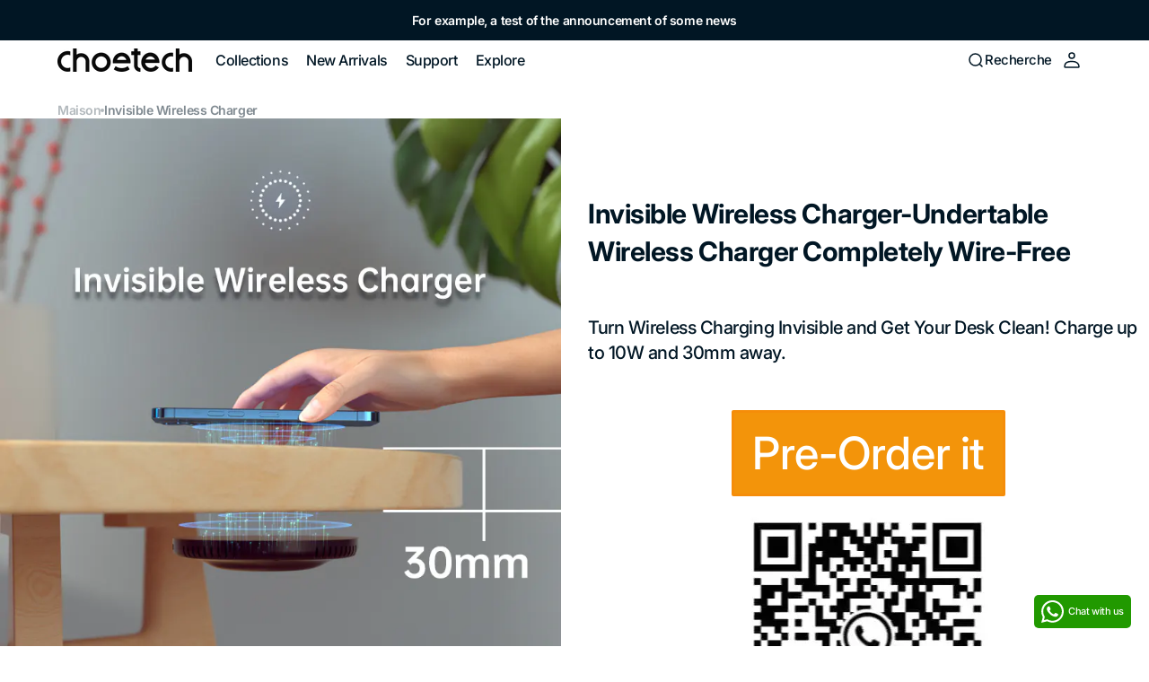

--- FILE ---
content_type: text/css
request_url: https://choetech.com/cdn/shop/t/66/assets/component-list-menu.css?v=96286897214179209651747708076
body_size: -377
content:
.list-menu--right{right:0}.list-menu--disclosure{position:absolute;left:1.5rem;min-width:100%;width:18rem;background-color:rgb(var(--color-background))}.list-menu--disclosure .list-menu--disclosure{left:100%;top:auto;margin-top:-5.5rem}.list-menu--disclosure .list-menu--disclosure:before{content:none}.list-menu--disclosure:focus{outline:none}.footer .list-menu__item{transition:color var(--duration-default),text-decoration var(--duration-default)}.list-menu--disclosure.localization-selector{max-height:18rem;overflow:auto;width:10rem;padding:.5rem}
/*# sourceMappingURL=/cdn/shop/t/66/assets/component-list-menu.css.map?v=96286897214179209651747708076 */


--- FILE ---
content_type: text/css
request_url: https://choetech.com/cdn/shop/t/66/assets/component-card-horizontal.css?v=59279264770491823971747708076
body_size: -145
content:
.card-horizontal-wrapper{position:relative;display:flex;gap:.8rem;text-decoration:none;border-radius:1.2rem;overflow:hidden}@media screen and (min-width: 750px){.card-horizontal-wrapper:hover .card-horizontal__image img:first-child:not(:only-of-type){opacity:0}.card-horizontal-wrapper:hover .card-horizontal__image img:first-child:last-child{transform:scale3d(1.05,1.05,1.05)}.card-horizontal-wrapper:hover .card-horizontal__image img+img{opacity:1}}@media screen and (min-width: 990px){.card-horizontal-wrapper{gap:2rem}}.card-horizontal-wrapper .price{font-size:calc(var(--font-body-scale) * 1.2rem - .1rem)}@media only screen and (min-width: 750px){.card-horizontal-wrapper .price{font-size:calc(var(--font-body-scale) * 1.4rem - .2rem)}}.card-horizontal__image{position:relative;flex-shrink:0;width:10rem}@media screen and (min-width: 576px){.card-horizontal__image{width:16.2rem}}.card-horizontal__image img{transition:transform var(--duration-long) ease,opacity var(--duration-long) ease}.card-horizontal__image img+img{opacity:0}.card-horizontal__image .media{background-color:transparent}.card-horizontal__information{display:flex;flex-direction:column;align-items:flex-start;justify-content:center;flex-grow:1;padding-block:1.6rem;padding-right:2rem;pointer-events:none;box-sizing:border-box}.card-horizontal__title{position:relative;display:block;margin-top:0;margin-bottom:.6rem;letter-spacing:calc(var(--font-body-letter-spacing) * .1)}.card-horizontal__vendor{margin-bottom:.6rem;font-size:1.1rem}.card-horizontal__vendor_link{position:relative;z-index:2;pointer-events:all}.card-horizontal__vendor a{text-decoration:none;color:inherit;transition:color var(--duration-default)}.card-horizontal__vendor a:hover{color:rgba(var(--color-foreground))}
/*# sourceMappingURL=/cdn/shop/t/66/assets/component-card-horizontal.css.map?v=59279264770491823971747708076 */


--- FILE ---
content_type: text/css
request_url: https://choetech.com/cdn/shop/t/66/assets/component-list-social.css?v=183102263524129868591747708076
body_size: -532
content:
.list-social{display:grid;grid-template-columns:repeat(auto-fit,4.4rem);justify-content:flex-start;width:auto;margin:0;padding:0}@media screen and (min-width: 990px){.list-social{justify-content:flex-start}}.list-social__item .icon{height:2.8rem;width:2.8rem;color:rgba(var(--color-social));transition:var(--duration-default)}.list-social__item:hover .icon{color:rgba(var(--color-social),.6)}.list-social__link{display:flex;align-items:center;justify-content:center;padding:.6rem}
/*# sourceMappingURL=/cdn/shop/t/66/assets/component-list-social.css.map?v=183102263524129868591747708076 */


--- FILE ---
content_type: text/javascript
request_url: https://choetech.com/cdn/shop/t/66/assets/details-modal.js?v=148258899506188369121747708076
body_size: -127
content:
class DetailsModal extends HTMLElement{constructor(){super(),this.header=document.querySelector(".header-wrapper"),this.detailsContainer=this.querySelector("details"),this.summaryToggle=this.querySelector("summary"),this.header.preventHide=!1,this.detailsContainer.addEventListener("keyup",event=>event.code==="Escape"&&this.close()),this.summaryToggle.addEventListener("click",this.onSummaryClick.bind(this)),this.summaryToggle.setAttribute("role","button")}isOpen(){return this.detailsContainer.hasAttribute("open")}onSummaryClick(event){if(event.preventDefault(),event.target.closest("details").hasAttribute("open"))this.close(),this.header.preventHide=!1;else{if(this.open(event),!this.header)return;this.header.preventHide=this.detailsContainer.open}}onBodyClick(event){(!this.contains(event.target)||event.target.classList.contains("modal-overlay"))&&this.close(!1)}open(event){this.onBodyClickEvent=this.onBodyClickEvent||this.onBodyClick.bind(this),event.target.closest("details").setAttribute("open",!0),document.body.addEventListener("click",this.onBodyClickEvent),document.body.classList.add("overflow-hidden"),trapFocus(this.detailsContainer.querySelector('[tabindex="-1"]'),this.detailsContainer.querySelector('input:not([type="hidden"])')),document.querySelector(".shopify-section-header").classList.add("overlay")}close(focusToggle=!0){removeTrapFocus(focusToggle?this.summaryToggle:null),this.detailsContainer.removeAttribute("open"),document.body.removeEventListener("click",this.onBodyClickEvent),document.body.classList.remove("overflow-hidden"),this.header.preventHide=!1,document.querySelector(".shopify-section-header").classList.remove("overlay")}}customElements.define("details-modal",DetailsModal);
//# sourceMappingURL=/cdn/shop/t/66/assets/details-modal.js.map?v=148258899506188369121747708076
